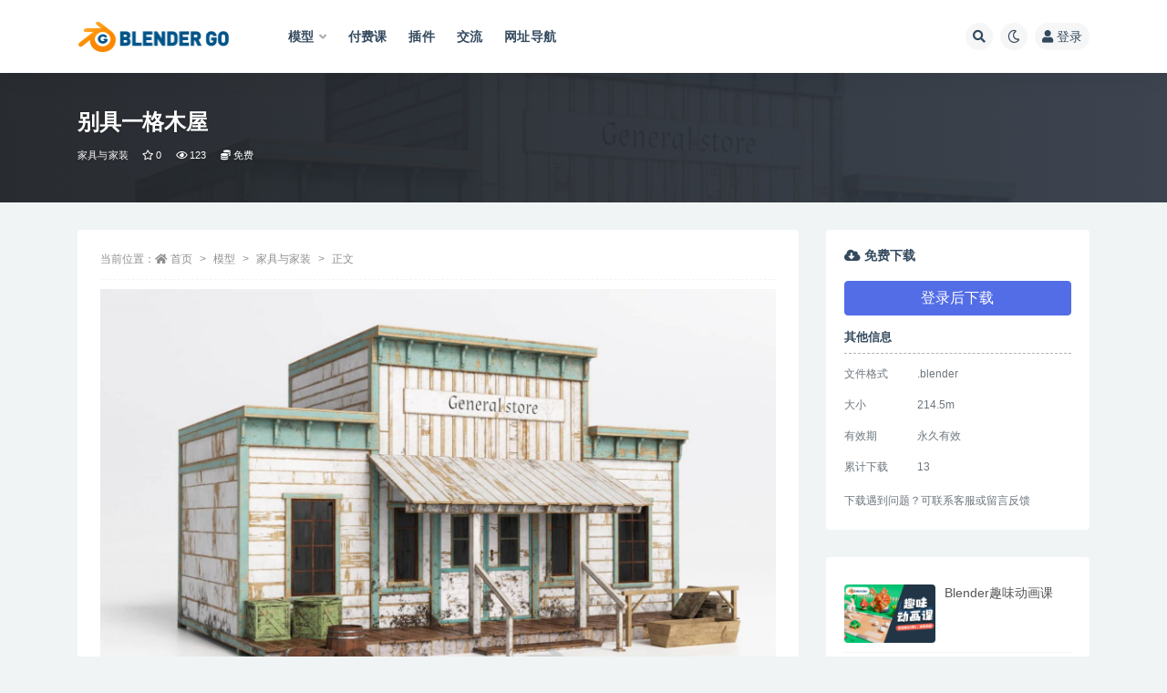

--- FILE ---
content_type: text/html; charset=UTF-8
request_url: https://www.blendergo.net/4900.html
body_size: 12715
content:
<!doctype html>
<html lang="zh-Hans">
<head>
	<meta http-equiv="Content-Type" content="text/html; charset=UTF-8">
	<meta name="viewport" content="width=device-width, initial-scale=1, minimum-scale=1, maximum-scale=1">
	<link rel="profile" href="https://gmpg.org/xfn/11">
	<title>别具一格木屋_Blendergo</title>
<meta name='robots' content='max-image-preview:large' />
<link rel="alternate" type="application/rss+xml" title="Blendergo &raquo; Feed" href="https://www.blendergo.net/feed" />
<link rel="alternate" type="application/rss+xml" title="Blendergo &raquo; 评论 Feed" href="https://www.blendergo.net/comments/feed" />
<link rel="alternate" type="application/rss+xml" title="Blendergo &raquo; 别具一格木屋 评论 Feed" href="https://www.blendergo.net/4900.html/feed" />
<link rel="alternate" title="oEmbed (JSON)" type="application/json+oembed" href="https://www.blendergo.net/wp-json/oembed/1.0/embed?url=https%3A%2F%2Fwww.blendergo.net%2F4900.html" />
<link rel="alternate" title="oEmbed (XML)" type="text/xml+oembed" href="https://www.blendergo.net/wp-json/oembed/1.0/embed?url=https%3A%2F%2Fwww.blendergo.net%2F4900.html&#038;format=xml" />
<meta name="keywords" content="家具与家装,模型,">
<meta property="og:title" content="别具一格木屋">
<meta property="og:description" content="">
<meta property="og:type" content="article">
<meta property="og:url" content="https://www.blendergo.net/4900.html">
<meta property="og:site_name" content="Blendergo">
<meta property="og:image" content="https://www.blendergo.net/wp-content/uploads/2021/11/1638199052-aed6f922fb8f092.jpg">
<link href="https://www.blendergo.net/wp-content/uploads/2021/09/站点icon.jpg" rel="icon">
<style id='wp-img-auto-sizes-contain-inline-css'>
img:is([sizes=auto i],[sizes^="auto," i]){contain-intrinsic-size:3000px 1500px}
/*# sourceURL=wp-img-auto-sizes-contain-inline-css */
</style>
<style id='wp-emoji-styles-inline-css'>

	img.wp-smiley, img.emoji {
		display: inline !important;
		border: none !important;
		box-shadow: none !important;
		height: 1em !important;
		width: 1em !important;
		margin: 0 0.07em !important;
		vertical-align: -0.1em !important;
		background: none !important;
		padding: 0 !important;
	}
/*# sourceURL=wp-emoji-styles-inline-css */
</style>
<style id='classic-theme-styles-inline-css'>
/*! This file is auto-generated */
.wp-block-button__link{color:#fff;background-color:#32373c;border-radius:9999px;box-shadow:none;text-decoration:none;padding:calc(.667em + 2px) calc(1.333em + 2px);font-size:1.125em}.wp-block-file__button{background:#32373c;color:#fff;text-decoration:none}
/*# sourceURL=/wp-includes/css/classic-themes.min.css */
</style>
<link rel='stylesheet' id='bootstrap-css' href='https://www.blendergo.net/wp-content/themes/ripro-v2/assets/bootstrap/css/bootstrap.min.css?ver=4.6.0' media='all' />
<link rel='stylesheet' id='csf-fa5-css' href='https://www.blendergo.net/wp-content/themes/ripro-v2/assets/font-awesome/css/all.min.css?ver=5.14.0' media='all' />
<link rel='stylesheet' id='csf-fa5-v4-shims-css' href='https://www.blendergo.net/wp-content/themes/ripro-v2/assets/font-awesome/css/v4-shims.min.css?ver=5.14.0' media='all' />
<link rel='stylesheet' id='plugins-css' href='https://www.blendergo.net/wp-content/themes/ripro-v2/assets/css/plugins.css?ver=1.0.0' media='all' />
<link rel='stylesheet' id='app-css' href='https://www.blendergo.net/wp-content/themes/ripro-v2/assets/css/app.css?ver=4.8.0' media='all' />
<link rel='stylesheet' id='dark-css' href='https://www.blendergo.net/wp-content/themes/ripro-v2/assets/css/dark.css?ver=4.8.0' media='all' />
<script src="https://www.blendergo.net/wp-content/themes/ripro-v2/assets/js/jquery.min.js?ver=3.5.1" id="jquery-js"></script>
<link rel="https://api.w.org/" href="https://www.blendergo.net/wp-json/" /><link rel="alternate" title="JSON" type="application/json" href="https://www.blendergo.net/wp-json/wp/v2/posts/4900" /><link rel="EditURI" type="application/rsd+xml" title="RSD" href="https://www.blendergo.net/xmlrpc.php?rsd" />
<meta name="generator" content="WordPress 6.9" />
<link rel="canonical" href="https://www.blendergo.net/4900.html" />
<link rel='shortlink' href='https://www.blendergo.net/?p=4900' />
<link rel="icon" href="https://www.blendergo.net/wp-content/uploads/2021/09/1631005325-446ff02e13e248a-32x32.jpg" sizes="32x32" />
<link rel="icon" href="https://www.blendergo.net/wp-content/uploads/2021/09/1631005325-446ff02e13e248a-192x192.jpg" sizes="192x192" />
<link rel="apple-touch-icon" href="https://www.blendergo.net/wp-content/uploads/2021/09/1631005325-446ff02e13e248a-180x180.jpg" />
<meta name="msapplication-TileImage" content="https://www.blendergo.net/wp-content/uploads/2021/09/1631005325-446ff02e13e248a-270x270.jpg" />
<style id='global-styles-inline-css'>
:root{--wp--preset--aspect-ratio--square: 1;--wp--preset--aspect-ratio--4-3: 4/3;--wp--preset--aspect-ratio--3-4: 3/4;--wp--preset--aspect-ratio--3-2: 3/2;--wp--preset--aspect-ratio--2-3: 2/3;--wp--preset--aspect-ratio--16-9: 16/9;--wp--preset--aspect-ratio--9-16: 9/16;--wp--preset--color--black: #000000;--wp--preset--color--cyan-bluish-gray: #abb8c3;--wp--preset--color--white: #ffffff;--wp--preset--color--pale-pink: #f78da7;--wp--preset--color--vivid-red: #cf2e2e;--wp--preset--color--luminous-vivid-orange: #ff6900;--wp--preset--color--luminous-vivid-amber: #fcb900;--wp--preset--color--light-green-cyan: #7bdcb5;--wp--preset--color--vivid-green-cyan: #00d084;--wp--preset--color--pale-cyan-blue: #8ed1fc;--wp--preset--color--vivid-cyan-blue: #0693e3;--wp--preset--color--vivid-purple: #9b51e0;--wp--preset--gradient--vivid-cyan-blue-to-vivid-purple: linear-gradient(135deg,rgb(6,147,227) 0%,rgb(155,81,224) 100%);--wp--preset--gradient--light-green-cyan-to-vivid-green-cyan: linear-gradient(135deg,rgb(122,220,180) 0%,rgb(0,208,130) 100%);--wp--preset--gradient--luminous-vivid-amber-to-luminous-vivid-orange: linear-gradient(135deg,rgb(252,185,0) 0%,rgb(255,105,0) 100%);--wp--preset--gradient--luminous-vivid-orange-to-vivid-red: linear-gradient(135deg,rgb(255,105,0) 0%,rgb(207,46,46) 100%);--wp--preset--gradient--very-light-gray-to-cyan-bluish-gray: linear-gradient(135deg,rgb(238,238,238) 0%,rgb(169,184,195) 100%);--wp--preset--gradient--cool-to-warm-spectrum: linear-gradient(135deg,rgb(74,234,220) 0%,rgb(151,120,209) 20%,rgb(207,42,186) 40%,rgb(238,44,130) 60%,rgb(251,105,98) 80%,rgb(254,248,76) 100%);--wp--preset--gradient--blush-light-purple: linear-gradient(135deg,rgb(255,206,236) 0%,rgb(152,150,240) 100%);--wp--preset--gradient--blush-bordeaux: linear-gradient(135deg,rgb(254,205,165) 0%,rgb(254,45,45) 50%,rgb(107,0,62) 100%);--wp--preset--gradient--luminous-dusk: linear-gradient(135deg,rgb(255,203,112) 0%,rgb(199,81,192) 50%,rgb(65,88,208) 100%);--wp--preset--gradient--pale-ocean: linear-gradient(135deg,rgb(255,245,203) 0%,rgb(182,227,212) 50%,rgb(51,167,181) 100%);--wp--preset--gradient--electric-grass: linear-gradient(135deg,rgb(202,248,128) 0%,rgb(113,206,126) 100%);--wp--preset--gradient--midnight: linear-gradient(135deg,rgb(2,3,129) 0%,rgb(40,116,252) 100%);--wp--preset--font-size--small: 13px;--wp--preset--font-size--medium: 20px;--wp--preset--font-size--large: 36px;--wp--preset--font-size--x-large: 42px;--wp--preset--spacing--20: 0.44rem;--wp--preset--spacing--30: 0.67rem;--wp--preset--spacing--40: 1rem;--wp--preset--spacing--50: 1.5rem;--wp--preset--spacing--60: 2.25rem;--wp--preset--spacing--70: 3.38rem;--wp--preset--spacing--80: 5.06rem;--wp--preset--shadow--natural: 6px 6px 9px rgba(0, 0, 0, 0.2);--wp--preset--shadow--deep: 12px 12px 50px rgba(0, 0, 0, 0.4);--wp--preset--shadow--sharp: 6px 6px 0px rgba(0, 0, 0, 0.2);--wp--preset--shadow--outlined: 6px 6px 0px -3px rgb(255, 255, 255), 6px 6px rgb(0, 0, 0);--wp--preset--shadow--crisp: 6px 6px 0px rgb(0, 0, 0);}:where(.is-layout-flex){gap: 0.5em;}:where(.is-layout-grid){gap: 0.5em;}body .is-layout-flex{display: flex;}.is-layout-flex{flex-wrap: wrap;align-items: center;}.is-layout-flex > :is(*, div){margin: 0;}body .is-layout-grid{display: grid;}.is-layout-grid > :is(*, div){margin: 0;}:where(.wp-block-columns.is-layout-flex){gap: 2em;}:where(.wp-block-columns.is-layout-grid){gap: 2em;}:where(.wp-block-post-template.is-layout-flex){gap: 1.25em;}:where(.wp-block-post-template.is-layout-grid){gap: 1.25em;}.has-black-color{color: var(--wp--preset--color--black) !important;}.has-cyan-bluish-gray-color{color: var(--wp--preset--color--cyan-bluish-gray) !important;}.has-white-color{color: var(--wp--preset--color--white) !important;}.has-pale-pink-color{color: var(--wp--preset--color--pale-pink) !important;}.has-vivid-red-color{color: var(--wp--preset--color--vivid-red) !important;}.has-luminous-vivid-orange-color{color: var(--wp--preset--color--luminous-vivid-orange) !important;}.has-luminous-vivid-amber-color{color: var(--wp--preset--color--luminous-vivid-amber) !important;}.has-light-green-cyan-color{color: var(--wp--preset--color--light-green-cyan) !important;}.has-vivid-green-cyan-color{color: var(--wp--preset--color--vivid-green-cyan) !important;}.has-pale-cyan-blue-color{color: var(--wp--preset--color--pale-cyan-blue) !important;}.has-vivid-cyan-blue-color{color: var(--wp--preset--color--vivid-cyan-blue) !important;}.has-vivid-purple-color{color: var(--wp--preset--color--vivid-purple) !important;}.has-black-background-color{background-color: var(--wp--preset--color--black) !important;}.has-cyan-bluish-gray-background-color{background-color: var(--wp--preset--color--cyan-bluish-gray) !important;}.has-white-background-color{background-color: var(--wp--preset--color--white) !important;}.has-pale-pink-background-color{background-color: var(--wp--preset--color--pale-pink) !important;}.has-vivid-red-background-color{background-color: var(--wp--preset--color--vivid-red) !important;}.has-luminous-vivid-orange-background-color{background-color: var(--wp--preset--color--luminous-vivid-orange) !important;}.has-luminous-vivid-amber-background-color{background-color: var(--wp--preset--color--luminous-vivid-amber) !important;}.has-light-green-cyan-background-color{background-color: var(--wp--preset--color--light-green-cyan) !important;}.has-vivid-green-cyan-background-color{background-color: var(--wp--preset--color--vivid-green-cyan) !important;}.has-pale-cyan-blue-background-color{background-color: var(--wp--preset--color--pale-cyan-blue) !important;}.has-vivid-cyan-blue-background-color{background-color: var(--wp--preset--color--vivid-cyan-blue) !important;}.has-vivid-purple-background-color{background-color: var(--wp--preset--color--vivid-purple) !important;}.has-black-border-color{border-color: var(--wp--preset--color--black) !important;}.has-cyan-bluish-gray-border-color{border-color: var(--wp--preset--color--cyan-bluish-gray) !important;}.has-white-border-color{border-color: var(--wp--preset--color--white) !important;}.has-pale-pink-border-color{border-color: var(--wp--preset--color--pale-pink) !important;}.has-vivid-red-border-color{border-color: var(--wp--preset--color--vivid-red) !important;}.has-luminous-vivid-orange-border-color{border-color: var(--wp--preset--color--luminous-vivid-orange) !important;}.has-luminous-vivid-amber-border-color{border-color: var(--wp--preset--color--luminous-vivid-amber) !important;}.has-light-green-cyan-border-color{border-color: var(--wp--preset--color--light-green-cyan) !important;}.has-vivid-green-cyan-border-color{border-color: var(--wp--preset--color--vivid-green-cyan) !important;}.has-pale-cyan-blue-border-color{border-color: var(--wp--preset--color--pale-cyan-blue) !important;}.has-vivid-cyan-blue-border-color{border-color: var(--wp--preset--color--vivid-cyan-blue) !important;}.has-vivid-purple-border-color{border-color: var(--wp--preset--color--vivid-purple) !important;}.has-vivid-cyan-blue-to-vivid-purple-gradient-background{background: var(--wp--preset--gradient--vivid-cyan-blue-to-vivid-purple) !important;}.has-light-green-cyan-to-vivid-green-cyan-gradient-background{background: var(--wp--preset--gradient--light-green-cyan-to-vivid-green-cyan) !important;}.has-luminous-vivid-amber-to-luminous-vivid-orange-gradient-background{background: var(--wp--preset--gradient--luminous-vivid-amber-to-luminous-vivid-orange) !important;}.has-luminous-vivid-orange-to-vivid-red-gradient-background{background: var(--wp--preset--gradient--luminous-vivid-orange-to-vivid-red) !important;}.has-very-light-gray-to-cyan-bluish-gray-gradient-background{background: var(--wp--preset--gradient--very-light-gray-to-cyan-bluish-gray) !important;}.has-cool-to-warm-spectrum-gradient-background{background: var(--wp--preset--gradient--cool-to-warm-spectrum) !important;}.has-blush-light-purple-gradient-background{background: var(--wp--preset--gradient--blush-light-purple) !important;}.has-blush-bordeaux-gradient-background{background: var(--wp--preset--gradient--blush-bordeaux) !important;}.has-luminous-dusk-gradient-background{background: var(--wp--preset--gradient--luminous-dusk) !important;}.has-pale-ocean-gradient-background{background: var(--wp--preset--gradient--pale-ocean) !important;}.has-electric-grass-gradient-background{background: var(--wp--preset--gradient--electric-grass) !important;}.has-midnight-gradient-background{background: var(--wp--preset--gradient--midnight) !important;}.has-small-font-size{font-size: var(--wp--preset--font-size--small) !important;}.has-medium-font-size{font-size: var(--wp--preset--font-size--medium) !important;}.has-large-font-size{font-size: var(--wp--preset--font-size--large) !important;}.has-x-large-font-size{font-size: var(--wp--preset--font-size--x-large) !important;}
/*# sourceURL=global-styles-inline-css */
</style>
</head>
<body class="wp-singular post-template-default single single-post postid-4900 single-format-standard wp-theme-ripro-v2 navbar-sticky with-hero hero-wide hero-shop pagination-numeric no-off-canvas sidebar-right">
<div id="app" class="site">
	
<header class="site-header">
    <div class="container">
	    <div class="navbar">
			  <div class="logo-wrapper">
          <a href="https://www.blendergo.net/">
        <img class="logo regular" src="https://www.blendergo.net/wp-content/uploads/2021/09/1631005158-1a30804f0ba6395.png" alt="Blendergo">
      </a>
    
  </div> 			
			<div class="sep"></div>
			
			<nav class="main-menu d-none d-lg-block">
			<ul id="menu-%e7%ac%ac%e4%b8%80%e5%a5%97" class="nav-list u-plain-list"><li class="menu-item menu-item-type-taxonomy menu-item-object-category current-post-ancestor current-menu-parent current-post-parent menu-item-has-children"><a href="https://www.blendergo.net/model">模型</a>
<ul class="sub-menu">
	<li class="menu-item menu-item-type-taxonomy menu-item-object-category current-post-ancestor current-menu-parent current-post-parent"><a href="https://www.blendergo.net/model">模型</a></li>
	<li class="menu-item menu-item-type-taxonomy menu-item-object-category"><a href="https://www.blendergo.net/assets">资产</a></li>
</ul>
</li>
<li class="menu-item menu-item-type-taxonomy menu-item-object-category"><a href="https://www.blendergo.net/%e4%bb%98%e8%b4%b9%e8%af%be">付费课</a></li>
<li class="menu-item menu-item-type-taxonomy menu-item-object-category"><a href="https://www.blendergo.net/pulg">插件</a></li>
<li class="menu-item menu-item-type-post_type_archive menu-item-object-question"><a href="https://www.blendergo.net/question">交流</a></li>
<li class="menu-item menu-item-type-post_type menu-item-object-page menu-item-home"><a href="https://www.blendergo.net/links">网址导航</a></li>
</ul>			</nav>
			
			<div class="actions">
				
								<span class="btn btn-sm search-open navbar-button ml-2" rel="nofollow noopener noreferrer" data-action="omnisearch-open" data-target="#omnisearch" title="搜索"><i class="fas fa-search"></i></span>
				
				
						        <span class="btn btn-sm toggle-dark navbar-button ml-2" rel="nofollow noopener noreferrer" title="夜间模式"><i class="fa fa-moon-o"></i></span>
                                
				<!-- user navbar dropdown  -->
		        				<a class="login-btn navbar-button ml-2" rel="nofollow noopener noreferrer" href="#"><i class="fa fa-user mr-1"></i>登录</a>
								<!-- user navbar dropdown -->

                
		        <div class="burger"></div>

		        
		    </div>
		    
	    </div>
    </div>
</header>

<div class="header-gap"></div>


<div class="hero lazyload visible" data-bg="https://www.blendergo.net/wp-content/uploads/2021/11/1638199052-aed6f922fb8f092.jpg">
<div class="container"><header class="entry-header">
<h1 class="entry-title">别具一格木屋</h1>          <div class="entry-meta">
            
                          <span class="meta-category">
                <a href="https://www.blendergo.net/model/%e5%ae%b6%e5%85%b7%e4%b8%8e%e5%ae%b6%e8%a3%85" rel="category">家具与家装</a>
              </span>
                            <span class="meta-favnum"><i class="far fa-star"></i> 0</span>
                            <span class="meta-views"><i class="fa fa-eye"></i> 123</span>
            <span class="meta-shhop-icon"><i class="fas fa-coins"></i> 免费</span>                <span class="meta-edit"></span>
            

          </div>
        </header>
</div></div>	<main id="main" role="main" class="site-content">
<div class="container">
	<div class="row">
		<div class="content-column col-lg-9">
			<div class="content-area">
				<article id="post-4900" class="article-content post-4900 post type-post status-publish format-standard hentry category-48 category-model">

  <div class="container">
        <div class="article-crumb"><ol class="breadcrumb">当前位置：<li class="home"><i class="fa fa-home"></i> <a href="https://www.blendergo.net">首页</a></li><li><a href="https://www.blendergo.net/model">模型</a></li><li><a href="https://www.blendergo.net/model/%e5%ae%b6%e5%85%b7%e4%b8%8e%e5%ae%b6%e8%a3%85">家具与家装</a></li><li class="active">正文</li></ol></div>
    
    
    <div class="pt-0 d-none d-block d-xl-none d-lg-none"><aside id="header-widget-shop-down" class="widget-area"><p></p></aside></div>  
    <div class="entry-wrapper">
            <div class="entry-content u-text-format u-clearfix">
        <p><img fetchpriority="high" decoding="async" class="alignnone size-full wp-image-4901" src="https://www.blendergo.net/wp-content/uploads/2021/11/1638199052-aed6f922fb8f092.jpg" alt="" width="1584" height="1008" srcset="https://www.blendergo.net/wp-content/uploads/2021/11/1638199052-aed6f922fb8f092.jpg 1584w, https://www.blendergo.net/wp-content/uploads/2021/11/1638199052-aed6f922fb8f092-440x280.jpg 440w, https://www.blendergo.net/wp-content/uploads/2021/11/1638199052-aed6f922fb8f092-768x489.jpg 768w, https://www.blendergo.net/wp-content/uploads/2021/11/1638199052-aed6f922fb8f092-1536x977.jpg 1536w" sizes="(max-width: 1584px) 100vw, 1584px" /></p>
<div class="post-note alert alert-warning mt-2" role="alert"><small><strong>声明：</strong>本站资源仅供学习交流，如遇资源错乱或不完整请下方留言</small></div>
<div class="entry-share">
	<div class="row">
		<div class="col d-none d-lg-block">
            
            			
		</div>
		<div class="col-auto mb-3 mb-lg-0">

            
			<button class="go-star-btn btn btn-sm btn-white" data-id="4900"><i class="far fa-star"></i> 收藏</button>            
			                <button class="share-poster btn btn-sm btn-white" data-id="4900" title="文章封面图"><i class="fa fa-share-alt"></i> 海报</button>
                        
            <button class="go-copy btn btn-sm btn-white" data-toggle="tooltip" data-placement="top" title="点击复制链接" data-clipboard-text="https://www.blendergo.net/4900.html"><i class="fas fa-link"></i> 链接</button>
		</div>
	</div>
</div>

      </div>
          </div>
    

  </div>
</article>

<div class="entry-navigation">
	<div class="row">
            	<div class="col-lg-6 col-12">
            <a class="entry-page-prev" href="https://www.blendergo.net/4897.html" title="损坏道路模块">
                <div class="entry-page-icon"><i class="fas fa-arrow-left"></i></div>
                <div class="entry-page-info">
                    <span class="d-block rnav">上一篇</span>
                    <span class="d-block title">损坏道路模块</span>
                </div>
            </a> 
        </div>
                    	<div class="col-lg-6 col-12">
            <a class="entry-page-next" href="https://www.blendergo.net/4903.html" title="屋顶水箱">
                <div class="entry-page-info">
                    <span class="d-block rnav">下一篇</span>
                    <span class="d-block title">屋顶水箱</span>
                </div>
                <div class="entry-page-icon"><i class="fas fa-arrow-right"></i></div>
            </a>
        </div>
            </div>
</div>    <div class="related-posts">
        <h3 class="u-border-title">相关文章</h3>
        <div class="row">
                      <div class="col-lg-6 col-12">
              <article id="post-6696" class="post post-list post-6696 type-post status-publish format-standard hentry category-48 category-model">
                  <div class="entry-media"><div class="placeholder" style="padding-bottom: 63.636363636364%"><a target="_blank" href="https://www.blendergo.net/6696.html" title="现代衣柜" rel="nofollow noopener noreferrer"><img class="lazyload" data-src="https://www.blendergo.net/wp-content/uploads/2022/01/1641303891-05ae13319728d57.jpg" src="https://www.blendergo.net/wp-content/themes/ripro-v2/assets/img/thumb-ing.gif" alt="现代衣柜" /></a></div></div>                  <div class="entry-wrapper">
                    <header class="entry-header"><h2 class="entry-title"><a target="_blank" href="https://www.blendergo.net/6696.html" title="现代衣柜" rel="bookmark">现代衣柜</a></h2></header>
                                        <div class="entry-footer">          <div class="entry-meta">
            
                          <span class="meta-category">
                <a href="https://www.blendergo.net/model/%e5%ae%b6%e5%85%b7%e4%b8%8e%e5%ae%b6%e8%a3%85" rel="category">家具与家装</a>
              </span>
                          <span class="meta-date">
                  <time datetime="2022-01-04T21:45:54+08:00">
                    <i class="fa fa-clock-o"></i>
                    4 年前                  </time>
              </span>
                            <span class="meta-views"><i class="fa fa-eye"></i> 396</span>
            <span class="meta-shhop-icon"><i class="fas fa-coins"></i> 免费</span>

          </div>
        </div>
                                    </div>
            </article>
          </div>
                      <div class="col-lg-6 col-12">
              <article id="post-6693" class="post post-list post-6693 type-post status-publish format-standard hentry category-48 category-model">
                  <div class="entry-media"><div class="placeholder" style="padding-bottom: 63.636363636364%"><a target="_blank" href="https://www.blendergo.net/6693.html" title="传统衣柜" rel="nofollow noopener noreferrer"><img class="lazyload" data-src="https://www.blendergo.net/wp-content/uploads/2022/01/1641303213-417f355d40cf1e1.jpg" src="https://www.blendergo.net/wp-content/themes/ripro-v2/assets/img/thumb-ing.gif" alt="传统衣柜" /></a></div></div>                  <div class="entry-wrapper">
                    <header class="entry-header"><h2 class="entry-title"><a target="_blank" href="https://www.blendergo.net/6693.html" title="传统衣柜" rel="bookmark">传统衣柜</a></h2></header>
                                        <div class="entry-footer">          <div class="entry-meta">
            
                          <span class="meta-category">
                <a href="https://www.blendergo.net/model/%e5%ae%b6%e5%85%b7%e4%b8%8e%e5%ae%b6%e8%a3%85" rel="category">家具与家装</a>
              </span>
                          <span class="meta-date">
                  <time datetime="2022-01-04T21:34:13+08:00">
                    <i class="fa fa-clock-o"></i>
                    4 年前                  </time>
              </span>
                            <span class="meta-views"><i class="fa fa-eye"></i> 494</span>
            <span class="meta-shhop-icon"><i class="fas fa-coins"></i> 免费</span>

          </div>
        </div>
                                    </div>
            </article>
          </div>
                      <div class="col-lg-6 col-12">
              <article id="post-6690" class="post post-list post-6690 type-post status-publish format-standard hentry category-48 category-model">
                  <div class="entry-media"><div class="placeholder" style="padding-bottom: 63.636363636364%"><a target="_blank" href="https://www.blendergo.net/6690.html" title="木质抽屉柜" rel="nofollow noopener noreferrer"><img class="lazyload" data-src="https://www.blendergo.net/wp-content/uploads/2022/01/1641302619-e2622a92ffbb057.jpg" src="https://www.blendergo.net/wp-content/themes/ripro-v2/assets/img/thumb-ing.gif" alt="木质抽屉柜" /></a></div></div>                  <div class="entry-wrapper">
                    <header class="entry-header"><h2 class="entry-title"><a target="_blank" href="https://www.blendergo.net/6690.html" title="木质抽屉柜" rel="bookmark">木质抽屉柜</a></h2></header>
                                        <div class="entry-footer">          <div class="entry-meta">
            
                          <span class="meta-category">
                <a href="https://www.blendergo.net/model/%e5%ae%b6%e5%85%b7%e4%b8%8e%e5%ae%b6%e8%a3%85" rel="category">家具与家装</a>
              </span>
                          <span class="meta-date">
                  <time datetime="2022-01-04T21:24:21+08:00">
                    <i class="fa fa-clock-o"></i>
                    4 年前                  </time>
              </span>
                            <span class="meta-views"><i class="fa fa-eye"></i> 400</span>
            <span class="meta-shhop-icon"><i class="fas fa-coins"></i> 免费</span>

          </div>
        </div>
                                    </div>
            </article>
          </div>
                      <div class="col-lg-6 col-12">
              <article id="post-6687" class="post post-list post-6687 type-post status-publish format-standard hentry category-48 category-model">
                  <div class="entry-media"><div class="placeholder" style="padding-bottom: 63.636363636364%"><a target="_blank" href="https://www.blendergo.net/6687.html" title="白色经典衣柜" rel="nofollow noopener noreferrer"><img class="lazyload" data-src="https://www.blendergo.net/wp-content/uploads/2022/01/1641302373-1e00a2dc2aa6d4a.jpg" src="https://www.blendergo.net/wp-content/themes/ripro-v2/assets/img/thumb-ing.gif" alt="白色经典衣柜" /></a></div></div>                  <div class="entry-wrapper">
                    <header class="entry-header"><h2 class="entry-title"><a target="_blank" href="https://www.blendergo.net/6687.html" title="白色经典衣柜" rel="bookmark">白色经典衣柜</a></h2></header>
                                        <div class="entry-footer">          <div class="entry-meta">
            
                          <span class="meta-category">
                <a href="https://www.blendergo.net/model/%e5%ae%b6%e5%85%b7%e4%b8%8e%e5%ae%b6%e8%a3%85" rel="category">家具与家装</a>
              </span>
                          <span class="meta-date">
                  <time datetime="2022-01-04T21:20:07+08:00">
                    <i class="fa fa-clock-o"></i>
                    4 年前                  </time>
              </span>
                            <span class="meta-views"><i class="fa fa-eye"></i> 176</span>
            <span class="meta-shhop-icon"><i class="fas fa-coins"></i> 免费</span>

          </div>
        </div>
                                    </div>
            </article>
          </div>
                  </div>
    </div>


<div id="comments" class="entry-comments">
    	<div id="respond" class="comment-respond">
		<h3 id="reply-title" class="comment-reply-title">发表回复 <small><a rel="nofollow" id="cancel-comment-reply-link" href="/4900.html#respond" style="display:none;">取消回复</a></small></h3><form action="https://www.blendergo.net/wp-comments-post.php" method="post" id="commentform" class="comment-form"><p class="comment-notes"><span id="email-notes">您的邮箱地址不会被公开。</span> <span class="required-field-message">必填项已用 <span class="required">*</span> 标注</span></p><div class="comment-form-comment"><a class="btn btn-sm btn-link" href="javascript:embedImage();">插入图片</a><textarea id="comment" name="comment" class="required" rows="4" placeholder="请输入评论内容..."></textarea></div><div class="comment-form-author"><input id="author" name="author" type="text" placeholder="*昵称: " value="" size="30" class="required"></div>
<div class="comment-form-email"><input id="email" name="email" type="text" placeholder="*邮箱: " value="" class="required"></div>
<div class="comment-form-url"><input id="url" name="url" type="text" placeholder="网址: " value="" size="30"></div>
<div class="comment-form-cookies-consent"><input id="wp-comment-cookies-consent" name="wp-comment-cookies-consent" type="checkbox" value="yes" checked="checked" > 浏览器会保存昵称、邮箱和网站cookies信息，下次评论时使用。</div>
<div class="form-submit"><input name="submit" type="submit" id="submit" class="submit" value="提交" /> <input type='hidden' name='comment_post_ID' value='4900' id='comment_post_ID' />
<input type='hidden' name='comment_parent' id='comment_parent' value='0' />
</div></form>	</div><!-- #respond -->
		</div>
			</div>
		</div>
					<div class="sidebar-column col-lg-3">
				<aside id="secondary" class="widget-area">
	<div id="ripro_v2_shop_down-2" class="widget ripro-v2-widget-shop-down"><div class="price"><h3><i class="fas fa-cloud-download-alt mr-1"></i>免费下载</h3></div><button type="button" class="btn btn-block btn-primary mb-3 login-btn">登录后下载</button><div class="down-info"><h5>其他信息</h5><ul class="infos"><li><p class="data-label">文件格式</p><p class="info">.blender</p></li><li><p class="data-label">大小</p><p class="info">214.5m</p></li><li><p class="data-label">有效期</p><p class="info">永久有效</p></li><li><p class="data-label">累计下载</p><p class="info">13</p></li></ul></div><div class="down-help mt-2 small text-muted">下载遇到问题？可联系客服或留言反馈</div></div><div id="ripro_v2_widget_post_item-2" class="widget ripro_v2-widget-post">        <div class="list"> 
                                <article id="post-8947" class="post post-list post-8947 type-post status-publish format-standard has-post-thumbnail hentry category-73">
                      <div class="entry-media"><div class="placeholder" style="padding-bottom: 63.636363636364%"><a target="_blank" href="https://www.blendergo.net/8947.html" title="Blender趣味动画课" rel="nofollow noopener noreferrer"><img class="lazyload" data-src="https://www.blendergo.net/wp-content/uploads/2024/08/b站课堂封面-横版-440x280.png" src="https://www.blendergo.net/wp-content/themes/ripro-v2/assets/img/thumb-ing.gif" alt="Blender趣味动画课" /></a></div></div>                      <div class="entry-wrapper">
                        <header class="entry-header">
                          <h2 class="entry-title"><a target="_blank" href="https://www.blendergo.net/8947.html" title="Blender趣味动画课" rel="bookmark">Blender趣味动画课</a></h2>                        </header>
                        <div class="entry-footer">          <div class="entry-meta">
            
                          <span class="meta-date">
                  <time datetime="2024-08-10T10:42:05+08:00">
                    <i class="fa fa-clock-o"></i>
                    1 年前                  </time>
              </span>
            <span class="meta-shhop-icon"><i class="fas fa-coins"></i> 269</span>

          </div>
        </div>
                    </div>
                </article>
                                <article id="post-8920" class="post post-list post-8920 type-post status-publish format-standard hentry category-71">
                      <div class="entry-media"><div class="placeholder" style="padding-bottom: 63.636363636364%"><a target="_blank" href="https://www.blendergo.net/8920.html" title="小客服联系方式" rel="nofollow noopener noreferrer"><img class="lazyload" data-src="https://www.blendergo.net/wp-content/uploads/2024/08/小助手微信.png" src="https://www.blendergo.net/wp-content/themes/ripro-v2/assets/img/thumb-ing.gif" alt="小客服联系方式" /></a></div></div>                      <div class="entry-wrapper">
                        <header class="entry-header">
                          <h2 class="entry-title"><a target="_blank" href="https://www.blendergo.net/8920.html" title="小客服联系方式" rel="bookmark">小客服联系方式</a></h2>                        </header>
                        <div class="entry-footer">          <div class="entry-meta">
            
                          <span class="meta-date">
                  <time datetime="2024-08-05T13:12:10+08:00">
                    <i class="fa fa-clock-o"></i>
                    1 年前                  </time>
              </span>
            

          </div>
        </div>
                    </div>
                </article>
                                <article id="post-8901" class="post post-list post-8901 type-post status-publish format-standard has-post-thumbnail hentry category-pulg">
                      <div class="entry-media"><div class="placeholder" style="padding-bottom: 63.636363636364%"><a target="_blank" href="https://www.blendergo.net/8901.html" title="汉化版黏土材质资产库Clay Doh (Cycles &#038; Eevee)" rel="nofollow noopener noreferrer"><img class="lazyload" data-src="https://www.blendergo.net/wp-content/uploads/2024/07/1719922263-8ae42cdd446acc6.jpg" src="https://www.blendergo.net/wp-content/themes/ripro-v2/assets/img/thumb-ing.gif" alt="汉化版黏土材质资产库Clay Doh (Cycles &#038; Eevee)" /></a></div></div>                      <div class="entry-wrapper">
                        <header class="entry-header">
                          <h2 class="entry-title"><a target="_blank" href="https://www.blendergo.net/8901.html" title="汉化版黏土材质资产库Clay Doh (Cycles &#038; Eevee)" rel="bookmark">汉化版黏土材质资产库Clay Doh (Cycles &#038; Eevee)</a></h2>                        </header>
                        <div class="entry-footer">          <div class="entry-meta">
            
                          <span class="meta-date">
                  <time datetime="2024-07-02T20:08:39+08:00">
                    <i class="fa fa-clock-o"></i>
                    2 年前                  </time>
              </span>
            <span class="meta-shhop-icon"><i class="fas fa-coins"></i> 免费</span>

          </div>
        </div>
                    </div>
                </article>
                                <article id="post-8835" class="post post-list post-8835 type-post status-publish format-standard hentry category-uncategorized">
                      <div class="entry-media"><div class="placeholder" style="padding-bottom: 63.636363636364%"><a target="_blank" href="https://www.blendergo.net/8835.html" title="blendergo在线资产库1.2" rel="nofollow noopener noreferrer"><img class="lazyload" data-src="https://www.blendergo.net/wp-content/uploads/2024/06/1717590994-567654726804014.jpg" src="https://www.blendergo.net/wp-content/themes/ripro-v2/assets/img/thumb-ing.gif" alt="blendergo在线资产库1.2" /></a></div></div>                      <div class="entry-wrapper">
                        <header class="entry-header">
                          <h2 class="entry-title"><a target="_blank" href="https://www.blendergo.net/8835.html" title="blendergo在线资产库1.2" rel="bookmark">blendergo在线资产库1.2</a></h2>                        </header>
                        <div class="entry-footer">          <div class="entry-meta">
            
                          <span class="meta-date">
                  <time datetime="2024-06-04T23:23:47+08:00">
                    <i class="fa fa-clock-o"></i>
                    2 年前                  </time>
              </span>
            

          </div>
        </div>
                    </div>
                </article>
                      </div>
        </div></aside><!-- #secondary -->
			</div>
			</div>
</div>
	</main><!-- #main -->
	
	<footer class="site-footer">
				<div class="footer-copyright d-flex text-center">
			<div class="container">
							    <p class="m-0 small">
			    	Copyright © 2021 <a href="https://www.blendergo.net/">blendergo.net</a> - All rights reserved<a href="https://beian.miit.gov.cn" target="_blank" rel="noreferrer nofollow">京ICP备2022010963号-1</a><a href="http://www.beian.gov.cn/portal/registerSystemInfo?recordcode=188888888" target="_blank" rel="noreferrer nofollow">京ICP备2022010963号-1</a>				</p>
								
							</div>
		</div>

	</footer><!-- #footer -->

</div><!-- #page -->

<div class="rollbar">
		<ul class="actions">
			<li>
						<a href="https://www.blendergo.net/" rel="nofollow noopener noreferrer" data-toggle="tooltip" data-html="true" data-placement="left" title="首页"><i class="fas fa-home"></i></a>
		</li>
				<li>
						<a target="_blank" href="https://www.blendergo.net/8920.html" rel="nofollow noopener noreferrer" data-toggle="tooltip" data-html="true" data-placement="left" title="客服"><i class="fas fa-user"></i></a>
		</li>
			</ul>
		<div class="rollbar-item back-to-top">
		<i class="fas fa-chevron-up"></i>
	</div>
</div>
<div class="m-menubar">
		<ul>
			<li>
						<a href="https://www.blendergo.net" rel="nofollow noopener noreferrer"><i class="fas fa-home"></i>首页</a>
		</li>
				<li>
						<a href="https://www.blendergo.net/%e8%b5%84%e8%ae%af%e6%96%87%e7%ab%a0" rel="nofollow noopener noreferrer"><i class="fas fa-layer-group"></i>文章</a>
		</li>
				<li>
						<a href="https://www.blendergo.net/pulg" rel="nofollow noopener noreferrer"><i class="fab fa-ello"></i>插件</a>
		</li>
				<li>
						<a href="https://www.blendergo.net/user" rel="nofollow noopener noreferrer"><i class="fas fa-box"></i>模型</a>
		</li>
				<li>
			<a href="javacript:void(0);" class="back-to-top" rel="nofollow noopener noreferrer"><i class="fas fa-chevron-up"></i>顶部<span></span></a>
		</li>
	</ul>
	</div>
<div id="omnisearch" class="omnisearch">
    <div class="container">
        <form class="omnisearch-form" method="get" action="https://www.blendergo.net/">
            <div class="form-group">
                <div class="input-group input-group-merge input-group-flush">
                    <div class="input-group-prepend">
                        <span class="input-group-text"><i class="fas fa-search"></i></span>
                    </div>

					<div class="input-group-prepend d-flex align-items-center" style=" max-width: 35%; ">
                    <select  name='cat' id='omnisearch-cat' class='selectpicker'>
	<option value=''>全部</option>
	<option class="level-0" value="73">付费课</option>
	<option class="level-0" value="61">其他</option>
	<option class="level-0" value="9">插件</option>
	<option class="level-0" value="8">教程学习</option>
	<option class="level-0" value="1">未分类</option>
	<option class="level-0" value="7">材质贴图</option>
	<option class="level-0" value="6">模型</option>
	<option class="level-0" value="71">用途</option>
	<option class="level-0" value="62">资产</option>
	<option class="level-0" value="2">资讯文章</option>
</select>
				  	</div>
                    <input type="text" class="search-ajax-input form-control" name="s" value="" placeholder="输入关键词 回车搜索..." autocomplete="off">

                </div>
            </div>
        </form>
        <div class="omnisearch-suggestions">
            <div class="search-keywords">
                <a href="https://www.blendergo.net/texture/hdr" class="tag-cloud-link tag-link-26 tag-link-position-1" style="font-size: 14px;">HDR</a>
<a href="https://www.blendergo.net/model/%e4%ba%a4%e9%80%9a%e5%b7%a5%e5%85%b7" class="tag-cloud-link tag-link-57 tag-link-position-2" style="font-size: 14px;">交通工具</a>
<a href="https://www.blendergo.net/texture/cycl/%e5%a2%99%e9%9d%a2" class="tag-cloud-link tag-link-37 tag-link-position-3" style="font-size: 14px;">墙面</a>
<a href="https://www.blendergo.net/model/%e5%ae%b6%e5%85%b7%e4%b8%8e%e5%ae%b6%e8%a3%85" class="tag-cloud-link tag-link-48 tag-link-position-4" style="font-size: 14px;">家具与家装</a>
<a href="https://www.blendergo.net/texture/cycl/%e5%b8%83%e6%96%99%e7%bb%87%e7%89%a9" class="tag-cloud-link tag-link-40 tag-link-position-5" style="font-size: 14px;">布料织物</a>
<a href="https://www.blendergo.net/texture/cycl" class="tag-cloud-link tag-link-41 tag-link-position-6" style="font-size: 14px;">常用材料</a>
<a href="https://www.blendergo.net/texture/cycl/%e6%9c%a8%e5%9c%b0%e6%9d%bf" class="tag-cloud-link tag-link-35 tag-link-position-7" style="font-size: 14px;">木地板</a>
<a href="https://www.blendergo.net/texture/cycl/%e6%9c%a8%e7%ba%b9" class="tag-cloud-link tag-link-34 tag-link-position-8" style="font-size: 14px;">木纹</a>
<a href="https://www.blendergo.net/texture" class="tag-cloud-link tag-link-7 tag-link-position-9" style="font-size: 14px;">材质贴图</a>
<a href="https://www.blendergo.net/model" class="tag-cloud-link tag-link-6 tag-link-position-10" style="font-size: 14px;">模型</a>
<a href="https://www.blendergo.net/model/%e6%ad%a6%e5%99%a8%e5%86%9b%e4%ba%8b" class="tag-cloud-link tag-link-52 tag-link-position-11" style="font-size: 14px;">武器军事</a>
<a href="https://www.blendergo.net/texture/cycl/%e7%93%b7%e7%a0%96" class="tag-cloud-link tag-link-36 tag-link-position-12" style="font-size: 14px;">瓷砖</a>
<a href="https://www.blendergo.net/model/%e7%94%9f%e6%b4%bb%e7%94%a8%e5%93%81" class="tag-cloud-link tag-link-50 tag-link-position-13" style="font-size: 14px;">生活用品</a>
<a href="https://www.blendergo.net/model/%e7%9f%b3%e5%a4%b4%e6%a4%8d%e7%89%a9" class="tag-cloud-link tag-link-49 tag-link-position-14" style="font-size: 14px;">石头植物</a>
<a href="https://www.blendergo.net/texture/cycl/%e7%9f%b3%e6%9d%90" class="tag-cloud-link tag-link-39 tag-link-position-15" style="font-size: 14px;">石材</a>
<a href="https://www.blendergo.net/texture/cycl/%e9%87%91%e5%b1%9e" class="tag-cloud-link tag-link-42 tag-link-position-16" style="font-size: 14px;">金属</a>
<a href="https://www.blendergo.net/model/%e9%a3%9f%e5%93%81%e6%b0%b4%e6%9e%9c" class="tag-cloud-link tag-link-51 tag-link-position-17" style="font-size: 14px;">食品水果</a>
<a href="https://www.blendergo.net/texture/hdr/%e9%bb%84%e6%98%8fhdr" class="tag-cloud-link tag-link-30 tag-link-position-18" style="font-size: 14px;">黄昏hdr</a>            </div>
                    </div>
    </div>
</div>

<div class="dimmer"></div>

<div class="off-canvas">
  <div class="canvas-close"><i class="fas fa-times"></i></div>
  <div class="mobile-menu d-block d-xl-none d-lg-none"></div>
</div>
<script type="speculationrules">
{"prefetch":[{"source":"document","where":{"and":[{"href_matches":"/*"},{"not":{"href_matches":["/wp-*.php","/wp-admin/*","/wp-content/uploads/*","/wp-content/*","/wp-content/plugins/*","/wp-content/themes/ripro-v2/*","/*\\?(.+)"]}},{"not":{"selector_matches":"a[rel~=\"nofollow\"]"}},{"not":{"selector_matches":".no-prefetch, .no-prefetch a"}}]},"eagerness":"conservative"}]}
</script>
<!-- HFCM by 99 Robots - Snippet # 1: 百度统计 -->
<script>
var _hmt = _hmt || [];
(function() {
  var hm = document.createElement("script");
  hm.src = "https://hm.baidu.com/hm.js?946ec6aea04dadd466428a12f64b639c";
  var s = document.getElementsByTagName("script")[0]; 
  s.parentNode.insertBefore(hm, s);
})();
</script>

<!-- /end HFCM by 99 Robots -->
<script src="https://www.blendergo.net/wp-content/themes/ripro-v2/assets/js/popper.min.js?ver=4.8.0" id="popper-js"></script>
<script src="https://www.blendergo.net/wp-content/themes/ripro-v2/assets/bootstrap/js/bootstrap.min.js?ver=4.6.0" id="bootstrap-js"></script>
<script src="https://www.blendergo.net/wp-content/themes/ripro-v2/assets/js/plugins.js?ver=4.8.0" id="plugins-js"></script>
<script id="app-js-extra">
var riprov2 = {"home_url":"https://www.blendergo.net","admin_url":"https://www.blendergo.net/wp-admin/admin-ajax.php","is_qq_captcha":"0","is_single_gallery":"1","comment_list_order":"asc","infinite_load":"\u52a0\u8f7d\u66f4\u591a","infinite_loading":"\u52a0\u8f7d\u4e2d...","site_notice":{"is":"0","auto":"1","color":"#108ded","html":"\u003Cdiv class=\"notify-content\"\u003E\u003Ch3\u003E\u003Ci class=\"fa fa-bell-o mr-2\"\u003E\u003C/i\u003EBlendergo\u63d2\u4ef6\u4eca\u5929\u4e0a\u5348\u5347\u7ea7\u4e1c\u897f\u003C/h3\u003E\u003Cdiv\u003E\u4f1a\u6682\u65f6\u5bfc\u81f4\u63d2\u4ef6\u65e0\u6cd5\u4f7f\u7528\uff0c\u7ed9\u5927\u5bb6\u5e26\u6765\u7684\u4e0d\u4fbf\u62b1\u6b49\u54c8~~\u003C/div\u003E\u003C/div\u003E"},"site_js_text":{"login_txt":"\u8bf7\u70b9\u51fb\u5b89\u5168\u9a8c\u8bc1","reg1_txt":"\u90ae\u7bb1\u683c\u5f0f\u9519\u8bef","reg2_txt":"\u8bf7\u70b9\u51fb\u5b89\u5168\u9a8c\u8bc1","reg3_txt":"\u7528\u6237\u540d\u5fc5\u987b\u662f\u82f1\u6587","pass_txt":"\u8bf7\u70b9\u51fb\u5b89\u5168\u9a8c\u8bc1","bind_txt":"\u8bf7\u70b9\u51fb\u9a8c\u8bc1\u6309\u94ae\u8fdb\u884c\u9a8c\u8bc1","copy_txt":" \u590d\u5236\u6210\u529f","poster_txt":"\u6d77\u62a5\u52a0\u8f7d\u5f02\u5e38","mpwx1_txt":"\u8bf7\u4f7f\u7528\u5fae\u4fe1\u626b\u7801\u767b\u5f55","mpwx2_txt":"\u5173\u6ce8\u516c\u4f17\u53f7\u5373\u53ef\u767b\u5f55\u003C/br\u003E\u4e8c\u7ef4\u7801\u6709\u6548\u671f3\u5206\u949f","pay1_txt":"\u652f\u4ed8\u5b8c\u6210","pay2_txt":"\u53d6\u6d88\u652f\u4ed8","pay3_txt":"\u652f\u4ed8\u6210\u529f","capt_txt":"\u9a8c\u8bc1\u4e2d","capt1_txt":"\u9a8c\u8bc1\u901a\u8fc7","capt2_txt":"\u9a8c\u8bc1\u5931\u8d25","prompt_txt":"\u8bf7\u8f93\u5165\u56fe\u7247URL\u5730\u5740","comment_txt":"\u63d0\u4ea4\u4e2d....","comment1_txt":"\u63d0\u4ea4\u6210\u529f"},"pay_type_html":{"html":"\u003Cdiv class=\"pay-button-box\"\u003E\u003Cdiv class=\"pay-item\" id=\"alipay\" data-type=\"1\"\u003E\u003Ci class=\"alipay\"\u003E\u003C/i\u003E\u003Cspan\u003E\u652f\u4ed8\u5b9d\u003C/span\u003E\u003C/div\u003E\u003Cdiv class=\"pay-item\" id=\"weixinpay\" data-type=\"2\"\u003E\u003Ci class=\"weixinpay\"\u003E\u003C/i\u003E\u003Cspan\u003E\u5fae\u4fe1\u652f\u4ed8\u003C/span\u003E\u003C/div\u003E\u003C/div\u003E","alipay":1,"weixinpay":2,"paypal":0,"iconpay":0},"singular_id":"4900"};
//# sourceURL=app-js-extra
</script>
<script src="https://www.blendergo.net/wp-content/themes/ripro-v2/assets/js/app.js?ver=4.8.0" id="app-js"></script>
<script src="https://www.blendergo.net/wp-content/themes/ripro-v2/assets/spotlight/spotlight.bundle.js?ver=0.7.0" id="spotlight-js"></script>
<script src="https://www.blendergo.net/wp-content/themes/ripro-v2/assets/jarallax/jarallax.min.js?ver=1.12.5" id="jarallax-js"></script>
<script src="https://www.blendergo.net/wp-content/themes/ripro-v2/assets/jarallax/jarallax-video.min.js?ver=1.0.1" id="jarallax-video-js"></script>
<script src="https://www.blendergo.net/wp-includes/js/comment-reply.min.js?ver=6.9" id="comment-reply-js" async data-wp-strategy="async" fetchpriority="low"></script>
<script src="https://www.blendergo.net/wp-includes/js/clipboard.min.js?ver=2.0.11" id="clipboard-js"></script>
<script id="wp-emoji-settings" type="application/json">
{"baseUrl":"https://s.w.org/images/core/emoji/17.0.2/72x72/","ext":".png","svgUrl":"https://s.w.org/images/core/emoji/17.0.2/svg/","svgExt":".svg","source":{"concatemoji":"https://www.blendergo.net/wp-includes/js/wp-emoji-release.min.js?ver=6.9"}}
</script>
<script type="module">
/*! This file is auto-generated */
const a=JSON.parse(document.getElementById("wp-emoji-settings").textContent),o=(window._wpemojiSettings=a,"wpEmojiSettingsSupports"),s=["flag","emoji"];function i(e){try{var t={supportTests:e,timestamp:(new Date).valueOf()};sessionStorage.setItem(o,JSON.stringify(t))}catch(e){}}function c(e,t,n){e.clearRect(0,0,e.canvas.width,e.canvas.height),e.fillText(t,0,0);t=new Uint32Array(e.getImageData(0,0,e.canvas.width,e.canvas.height).data);e.clearRect(0,0,e.canvas.width,e.canvas.height),e.fillText(n,0,0);const a=new Uint32Array(e.getImageData(0,0,e.canvas.width,e.canvas.height).data);return t.every((e,t)=>e===a[t])}function p(e,t){e.clearRect(0,0,e.canvas.width,e.canvas.height),e.fillText(t,0,0);var n=e.getImageData(16,16,1,1);for(let e=0;e<n.data.length;e++)if(0!==n.data[e])return!1;return!0}function u(e,t,n,a){switch(t){case"flag":return n(e,"\ud83c\udff3\ufe0f\u200d\u26a7\ufe0f","\ud83c\udff3\ufe0f\u200b\u26a7\ufe0f")?!1:!n(e,"\ud83c\udde8\ud83c\uddf6","\ud83c\udde8\u200b\ud83c\uddf6")&&!n(e,"\ud83c\udff4\udb40\udc67\udb40\udc62\udb40\udc65\udb40\udc6e\udb40\udc67\udb40\udc7f","\ud83c\udff4\u200b\udb40\udc67\u200b\udb40\udc62\u200b\udb40\udc65\u200b\udb40\udc6e\u200b\udb40\udc67\u200b\udb40\udc7f");case"emoji":return!a(e,"\ud83e\u1fac8")}return!1}function f(e,t,n,a){let r;const o=(r="undefined"!=typeof WorkerGlobalScope&&self instanceof WorkerGlobalScope?new OffscreenCanvas(300,150):document.createElement("canvas")).getContext("2d",{willReadFrequently:!0}),s=(o.textBaseline="top",o.font="600 32px Arial",{});return e.forEach(e=>{s[e]=t(o,e,n,a)}),s}function r(e){var t=document.createElement("script");t.src=e,t.defer=!0,document.head.appendChild(t)}a.supports={everything:!0,everythingExceptFlag:!0},new Promise(t=>{let n=function(){try{var e=JSON.parse(sessionStorage.getItem(o));if("object"==typeof e&&"number"==typeof e.timestamp&&(new Date).valueOf()<e.timestamp+604800&&"object"==typeof e.supportTests)return e.supportTests}catch(e){}return null}();if(!n){if("undefined"!=typeof Worker&&"undefined"!=typeof OffscreenCanvas&&"undefined"!=typeof URL&&URL.createObjectURL&&"undefined"!=typeof Blob)try{var e="postMessage("+f.toString()+"("+[JSON.stringify(s),u.toString(),c.toString(),p.toString()].join(",")+"));",a=new Blob([e],{type:"text/javascript"});const r=new Worker(URL.createObjectURL(a),{name:"wpTestEmojiSupports"});return void(r.onmessage=e=>{i(n=e.data),r.terminate(),t(n)})}catch(e){}i(n=f(s,u,c,p))}t(n)}).then(e=>{for(const n in e)a.supports[n]=e[n],a.supports.everything=a.supports.everything&&a.supports[n],"flag"!==n&&(a.supports.everythingExceptFlag=a.supports.everythingExceptFlag&&a.supports[n]);var t;a.supports.everythingExceptFlag=a.supports.everythingExceptFlag&&!a.supports.flag,a.supports.everything||((t=a.source||{}).concatemoji?r(t.concatemoji):t.wpemoji&&t.twemoji&&(r(t.twemoji),r(t.wpemoji)))});
//# sourceURL=https://www.blendergo.net/wp-includes/js/wp-emoji-loader.min.js
</script>

<!-- 自定义js代码 统计代码 -->
<!-- 自定义js代码 统计代码 END -->

</body>
</html>
<!--
Performance optimized by Redis Object Cache. Learn more: https://wprediscache.com

使用 PhpRedis (v5.3.7) 从 Redis 检索了 2111 个对象 (225 KB)。
-->
